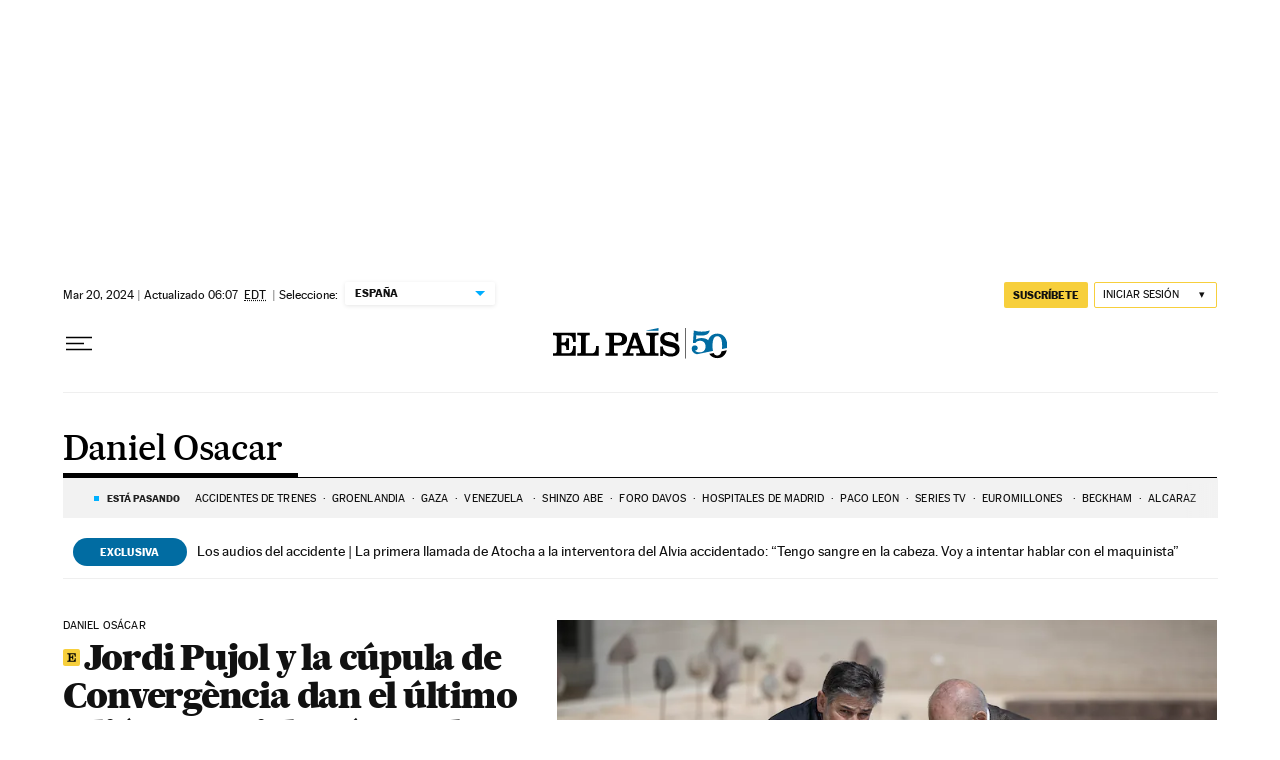

--- FILE ---
content_type: application/javascript; charset=utf-8
request_url: https://fundingchoicesmessages.google.com/f/AGSKWxVyxw3Iy_wkVdSIntxjTbDZVhs9RvsuzwBAnxsAtgwx0sNoqDeVMPYugBYr-1E9jdSdAuo6SBExT2k2mYd7VVi5oT2fJK5stPW8WUV3znRMSSCk3R8exQTPMPU9PdKjLMBOaAk=?fccs=W251bGwsbnVsbCxudWxsLG51bGwsbnVsbCxudWxsLFsxNzY4OTk5OTkwLDY5MjAwMDAwMF0sbnVsbCxudWxsLG51bGwsW251bGwsWzcsNl0sbnVsbCxudWxsLG51bGwsbnVsbCxudWxsLG51bGwsbnVsbCxudWxsLG51bGwsM10sImh0dHBzOi8vZWxwYWlzLmNvbS9ub3RpY2lhcy9kYW5pZWwtb3NhY2FyLyIsbnVsbCxbWzgsIjlvRUJSLTVtcXFvIl0sWzksImVuLVVTIl0sWzE2LCJbMSwxLDFdIl0sWzE5LCIyIl0sWzE3LCJbMF0iXSxbMjQsIiJdLFsyOSwiZmFsc2UiXV1d
body_size: 106
content:
if (typeof __googlefc.fcKernelManager.run === 'function') {"use strict";this.default_ContributorServingResponseClientJs=this.default_ContributorServingResponseClientJs||{};(function(_){var window=this;
try{
var qp=function(a){this.A=_.t(a)};_.u(qp,_.J);var rp=function(a){this.A=_.t(a)};_.u(rp,_.J);rp.prototype.getWhitelistStatus=function(){return _.F(this,2)};var sp=function(a){this.A=_.t(a)};_.u(sp,_.J);var tp=_.ed(sp),up=function(a,b,c){this.B=a;this.j=_.A(b,qp,1);this.l=_.A(b,_.Pk,3);this.F=_.A(b,rp,4);a=this.B.location.hostname;this.D=_.Fg(this.j,2)&&_.O(this.j,2)!==""?_.O(this.j,2):a;a=new _.Qg(_.Qk(this.l));this.C=new _.dh(_.q.document,this.D,a);this.console=null;this.o=new _.mp(this.B,c,a)};
up.prototype.run=function(){if(_.O(this.j,3)){var a=this.C,b=_.O(this.j,3),c=_.fh(a),d=new _.Wg;b=_.hg(d,1,b);c=_.C(c,1,b);_.jh(a,c)}else _.gh(this.C,"FCNEC");_.op(this.o,_.A(this.l,_.De,1),this.l.getDefaultConsentRevocationText(),this.l.getDefaultConsentRevocationCloseText(),this.l.getDefaultConsentRevocationAttestationText(),this.D);_.pp(this.o,_.F(this.F,1),this.F.getWhitelistStatus());var e;a=(e=this.B.googlefc)==null?void 0:e.__executeManualDeployment;a!==void 0&&typeof a==="function"&&_.To(this.o.G,
"manualDeploymentApi")};var vp=function(){};vp.prototype.run=function(a,b,c){var d;return _.v(function(e){d=tp(b);(new up(a,d,c)).run();return e.return({})})};_.Tk(7,new vp);
}catch(e){_._DumpException(e)}
}).call(this,this.default_ContributorServingResponseClientJs);
// Google Inc.

//# sourceURL=/_/mss/boq-content-ads-contributor/_/js/k=boq-content-ads-contributor.ContributorServingResponseClientJs.en_US.9oEBR-5mqqo.es5.O/d=1/exm=ad_blocking_detection_executable,kernel_loader,loader_js_executable/ed=1/rs=AJlcJMwtVrnwsvCgvFVyuqXAo8GMo9641A/m=cookie_refresh_executable
__googlefc.fcKernelManager.run('\x5b\x5b\x5b7,\x22\x5b\x5bnull,\\\x22elpais.com\\\x22,\\\x22AKsRol-DmSxXbRBhLzcUziWQY5s9zYW7tjG9IARrmxgUmWgG68we5EiWhqwt_IeS6aq8e7UNyu9l8oiSSla9m_bsOjy5P-J_dGcFRDvSJYnUEAczL7MeCjsmizYCjYR1zU6nVCghNCbEoQHHd9hgDZRIlxgZsrbaug\\\\u003d\\\\u003d\\\x22\x5d,null,\x5b\x5bnull,null,null,\\\x22https:\/\/fundingchoicesmessages.google.com\/f\/AGSKWxWEDIQX9LeXVEkHN2MA8yUB2yQovEz0ckBcCMmuIDLRy2jaykoXmOsbfLpFHZ8s5cRUARDHLET3vxwWaD-ly0pyWR7fFzaT-R7kFyYSCP7GwtQQWGydlRs3aiq2abx4y3YB8V8\\\\u003d\\\x22\x5d,null,null,\x5bnull,null,null,\\\x22https:\/\/fundingchoicesmessages.google.com\/el\/AGSKWxXj5ac0ykadLvjXDHkBYSOLZn3-DAf4GY1UbjgzYclpVw5HSJxHpAD-BMSzlQlY2ZERyORDX_GQfCzCL6E4KTEXCehms6LGb58M6i_E8WxuuJx0IvZR1d0tgjTkfcv0RopZmUA\\\\u003d\\\x22\x5d,null,\x5bnull,\x5b7,6\x5d,null,null,null,null,null,null,null,null,null,3\x5d\x5d,\x5b2,1\x5d\x5d\x22\x5d\x5d,\x5bnull,null,null,\x22https:\/\/fundingchoicesmessages.google.com\/f\/AGSKWxV9rq7oKgjRVPysdAnc5khLmJq8vGulJwR5toKUTNXQMhtNUDlQY_FVkZ_Zt986WaXzlMnlfxDP9HybRI3vRmaO-bHCa-iL1E0KVmn-TaA3_jn_Q39rZhH8B9wCF_lOHn3kvME\\u003d\x22\x5d\x5d');}

--- FILE ---
content_type: application/javascript; charset=utf-8
request_url: https://fundingchoicesmessages.google.com/f/AGSKWxWsqI1pk6OESKkMe-NqgfPtuv3H9dpIF0VohIDCen51uRAlcBgE9Hv0jNptr7mymfVq5_x-MQkQv8NBhmHmBSXSDpY_RTKA_KiAvFi32c3Ce59SDSUTWOSQ1CKCspHxb9w9LV7kDmGrF4MaQ1D_PLgglCaj90X41Ndn7m-vYfNJI-4UCGig0zHbaDtn/_/big-ad-switch--ad-zone./sponsors_box./adv-f./youradhere_
body_size: -1291
content:
window['cb682a1e-1844-43db-a780-27000b6951f3'] = true;